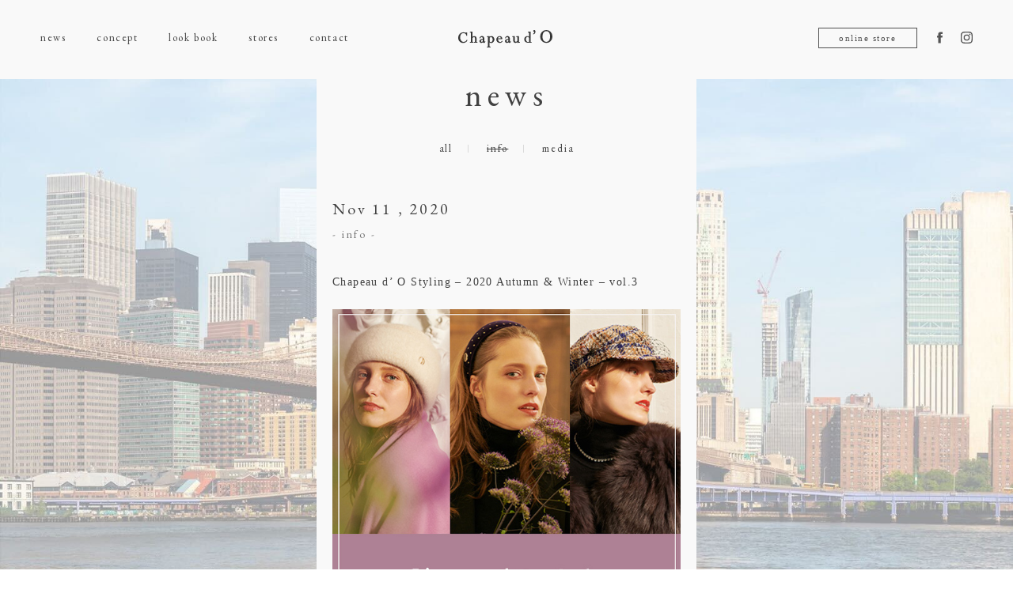

--- FILE ---
content_type: text/html; charset=UTF-8
request_url: https://chapeaudo.com/news/chapeau-d-o-styling-20-autumn-winter-vol-3/
body_size: 28107
content:
<!DOCTYPE html>
<html lang="ja">
<head>
<meta charset="UTF-8">
<title>
			  Chapeau d’ O Styling – 2020 Autumn &#038; Winter – vol.3｜Chapeau d&#039; O 公式サイト: レディース 帽子(ハット)	</title>
<meta http-equiv="X-UA-Compatible" content="IE=edge,chrome=1">
<meta name="viewport" content="width=device-width,initial-scale=1.0">
<meta name="description" content="エレガントな女性の帽子セレクトショップ。オリジナルデザインや国内外よりセレクトしたマリンキャスケット、ベレー、バケットハットなどのアイテムが揃います。シャポード オー最新ニュースはこちら">
<meta name="keywords" content="chapeaudo,chapeaud_o,chapeau,chapeau d' o,シャポードオー,シャポー,帽子, hat,インポートハット" />

<!-- *** SHORTCUT ICON *** -->
<link rel="shortcut icon" href="https://chapeaudo.com/wordpress/wp-content/themes/chapeaudO/favicon.ico" />

<!-- *** OGP *** -->
<meta property="og:title" content="Chapeau d' O 公式サイト: レディース 帽子(ハット)" />
<meta property="og:type" content="blog" />
<meta property="og:url" content="http://chapeaudo.com/" />
<meta property="og:image" content="https://chapeaudo.com/wordpress/wp-content/themes/chapeaudO/assets/img/share/ogp.jpg" />
<meta property="og:site_name" content="Chapeau d' O 公式サイト: レディース 帽子(ハット)" />
<meta property="og:description" content="エレガントな女性の帽子セレクトショップ。オリジナルデザインや国内外よりセレクトしたマリンキャスケット、ベレー、バケットハットなどのアイテムが揃います。シャポード オー最新ニュースはこちら" />
<meta name="twitter:card" content="summary" />
<meta name="twitter:description" content="エレガントな女性の帽子セレクトショップ。オリジナルデザインや国内外よりセレクトしたマリンキャスケット、ベレー、バケットハットなどのアイテムが揃います。シャポード オー最新ニュースはこちら" />
<meta itemprop="image" content="https://chapeaudo.com/wordpress/wp-content/themes/chapeaudO/assets/img/share/ogp.png" />
<link rel="canonical" href="" />
<!-- *** stylesheet *** -->
<link href='https://fonts.googleapis.com/css?family=EB+Garamond' rel='stylesheet' type='text/css'>
<link rel="stylesheet" href="https://chapeaudo.com/wordpress/wp-content/themes/chapeaudO/style.css" media="screen">
<link href="https://chapeaudo.com/wordpress/wp-content/themes/chapeaudO/assets/css/jquery.fs.boxer.css" rel="stylesheet" type="text/css" media="all">
<link href="https://chapeaudo.com/wordpress/wp-content/themes/chapeaudO/assets/css/style.css?20240731" rel="stylesheet" type="text/css" media="all">
<link href="https://chapeaudo.com/wordpress/wp-content/themes/chapeaudO/assets/css/visumo.css" rel="stylesheet" type="text/css" media="all">
<!-- *** javascript *** -->
<script src="https://ajax.googleapis.com/ajax/libs/jquery/1.8.3/jquery.min.js"></script>
<script type="text/javascript" src="https://chapeaudo.com/wordpress/wp-content/themes/chapeaudO/assets/js/vendor/jquery.easing.1.3.js"></script>
<script type="text/javascript" src="https://chapeaudo.com/wordpress/wp-content/themes/chapeaudO/assets/js/vendor/jquery.fademover.js"></script>
<script type="text/javascript" src="https://chapeaudo.com/wordpress/wp-content/themes/chapeaudO/assets/js/vendor/instafeed.min.js"></script>
<script type="text/javascript" src="https://chapeaudo.com/wordpress/wp-content/themes/chapeaudO/assets/js/common.js"></script>
<!--[if lte IE 9]>
	<script src="http://ie7-js.googlecode.com/svn/version/2.1(beta4)/IE9.js"></script>
	<script type="text/javascript" src="https://chapeaudo.com/wordpress/wp-content/themes/chapeaudO/assets/js/vendor/html5shiv.js"></script>
	<script type="text/javascript" src="https://chapeaudo.com/wordpress/wp-content/themes/chapeaudO/assets/js/vendor/css3-mediaqueries.js"></script>
	<script type="text/javascript" src="https://chapeaudo.com/wordpress/wp-content/themes/chapeaudO/assets/js/vendor/respond.min.js"></script>
  <script type="text/javascript" src="https://chapeaudo.com/wordpress/wp-content/themes/chapeaudO/assets/js/vendor/selectivizr.js"></script>
<![endif]-->
<script src="https://maps.googleapis.com/maps/api/js?key=AIzaSyDF4gxY3a5BVzgE4fWUtAcF0rXJyNCohUo"></script>

<!-- b-dash tag manager -->
<script type="text/javascript" src="//cdn.activity.smart-bdash.com/tag-manager/bd-20lcn5/btm.js" charset="UTF-8"></script>
<!-- end b-dash tag manager -->
	
<!-- Google tag (gtag.js) -->
<script async src="https://www.googletagmanager.com/gtag/js?id=G-QGXE7MWMP6"></script>
<script>
  window.dataLayer = window.dataLayer || [];
  function gtag(){dataLayer.push(arguments);}
  gtag('js', new Date());

  gtag('config', 'G-QGXE7MWMP6');
</script>
<meta name='robots' content='max-image-preview:large' />

<!-- All in One SEO Pack 2.3.5.1 by Michael Torbert of Semper Fi Web Design[-1,-1] -->
<link rel="canonical" href="https://chapeaudo.com/news/chapeau-d-o-styling-20-autumn-winter-vol-3/" />
<!-- /all in one seo pack -->
<link rel='dns-prefetch' href='//s.w.org' />
<link rel="alternate" type="application/rss+xml" title="Chapeau d&#039; O 公式サイト: レディース 帽子(ハット) &raquo; Chapeau d’ O Styling – 2020 Autumn &#038; Winter – vol.3 のコメントのフィード" href="https://chapeaudo.com/news/chapeau-d-o-styling-20-autumn-winter-vol-3/feed/" />
<script type="text/javascript">
window._wpemojiSettings = {"baseUrl":"https:\/\/s.w.org\/images\/core\/emoji\/14.0.0\/72x72\/","ext":".png","svgUrl":"https:\/\/s.w.org\/images\/core\/emoji\/14.0.0\/svg\/","svgExt":".svg","source":{"concatemoji":"https:\/\/chapeaudo.com\/wordpress\/wp-includes\/js\/wp-emoji-release.min.js?ver=6.0.11"}};
/*! This file is auto-generated */
!function(e,a,t){var n,r,o,i=a.createElement("canvas"),p=i.getContext&&i.getContext("2d");function s(e,t){var a=String.fromCharCode,e=(p.clearRect(0,0,i.width,i.height),p.fillText(a.apply(this,e),0,0),i.toDataURL());return p.clearRect(0,0,i.width,i.height),p.fillText(a.apply(this,t),0,0),e===i.toDataURL()}function c(e){var t=a.createElement("script");t.src=e,t.defer=t.type="text/javascript",a.getElementsByTagName("head")[0].appendChild(t)}for(o=Array("flag","emoji"),t.supports={everything:!0,everythingExceptFlag:!0},r=0;r<o.length;r++)t.supports[o[r]]=function(e){if(!p||!p.fillText)return!1;switch(p.textBaseline="top",p.font="600 32px Arial",e){case"flag":return s([127987,65039,8205,9895,65039],[127987,65039,8203,9895,65039])?!1:!s([55356,56826,55356,56819],[55356,56826,8203,55356,56819])&&!s([55356,57332,56128,56423,56128,56418,56128,56421,56128,56430,56128,56423,56128,56447],[55356,57332,8203,56128,56423,8203,56128,56418,8203,56128,56421,8203,56128,56430,8203,56128,56423,8203,56128,56447]);case"emoji":return!s([129777,127995,8205,129778,127999],[129777,127995,8203,129778,127999])}return!1}(o[r]),t.supports.everything=t.supports.everything&&t.supports[o[r]],"flag"!==o[r]&&(t.supports.everythingExceptFlag=t.supports.everythingExceptFlag&&t.supports[o[r]]);t.supports.everythingExceptFlag=t.supports.everythingExceptFlag&&!t.supports.flag,t.DOMReady=!1,t.readyCallback=function(){t.DOMReady=!0},t.supports.everything||(n=function(){t.readyCallback()},a.addEventListener?(a.addEventListener("DOMContentLoaded",n,!1),e.addEventListener("load",n,!1)):(e.attachEvent("onload",n),a.attachEvent("onreadystatechange",function(){"complete"===a.readyState&&t.readyCallback()})),(e=t.source||{}).concatemoji?c(e.concatemoji):e.wpemoji&&e.twemoji&&(c(e.twemoji),c(e.wpemoji)))}(window,document,window._wpemojiSettings);
</script>
<style type="text/css">
img.wp-smiley,
img.emoji {
	display: inline !important;
	border: none !important;
	box-shadow: none !important;
	height: 1em !important;
	width: 1em !important;
	margin: 0 0.07em !important;
	vertical-align: -0.1em !important;
	background: none !important;
	padding: 0 !important;
}
</style>
	<link rel='stylesheet' id='wp-block-library-css'  href='https://chapeaudo.com/wordpress/wp-includes/css/dist/block-library/style.min.css?ver=6.0.11' type='text/css' media='all' />
<style id='global-styles-inline-css' type='text/css'>
body{--wp--preset--color--black: #000000;--wp--preset--color--cyan-bluish-gray: #abb8c3;--wp--preset--color--white: #ffffff;--wp--preset--color--pale-pink: #f78da7;--wp--preset--color--vivid-red: #cf2e2e;--wp--preset--color--luminous-vivid-orange: #ff6900;--wp--preset--color--luminous-vivid-amber: #fcb900;--wp--preset--color--light-green-cyan: #7bdcb5;--wp--preset--color--vivid-green-cyan: #00d084;--wp--preset--color--pale-cyan-blue: #8ed1fc;--wp--preset--color--vivid-cyan-blue: #0693e3;--wp--preset--color--vivid-purple: #9b51e0;--wp--preset--gradient--vivid-cyan-blue-to-vivid-purple: linear-gradient(135deg,rgba(6,147,227,1) 0%,rgb(155,81,224) 100%);--wp--preset--gradient--light-green-cyan-to-vivid-green-cyan: linear-gradient(135deg,rgb(122,220,180) 0%,rgb(0,208,130) 100%);--wp--preset--gradient--luminous-vivid-amber-to-luminous-vivid-orange: linear-gradient(135deg,rgba(252,185,0,1) 0%,rgba(255,105,0,1) 100%);--wp--preset--gradient--luminous-vivid-orange-to-vivid-red: linear-gradient(135deg,rgba(255,105,0,1) 0%,rgb(207,46,46) 100%);--wp--preset--gradient--very-light-gray-to-cyan-bluish-gray: linear-gradient(135deg,rgb(238,238,238) 0%,rgb(169,184,195) 100%);--wp--preset--gradient--cool-to-warm-spectrum: linear-gradient(135deg,rgb(74,234,220) 0%,rgb(151,120,209) 20%,rgb(207,42,186) 40%,rgb(238,44,130) 60%,rgb(251,105,98) 80%,rgb(254,248,76) 100%);--wp--preset--gradient--blush-light-purple: linear-gradient(135deg,rgb(255,206,236) 0%,rgb(152,150,240) 100%);--wp--preset--gradient--blush-bordeaux: linear-gradient(135deg,rgb(254,205,165) 0%,rgb(254,45,45) 50%,rgb(107,0,62) 100%);--wp--preset--gradient--luminous-dusk: linear-gradient(135deg,rgb(255,203,112) 0%,rgb(199,81,192) 50%,rgb(65,88,208) 100%);--wp--preset--gradient--pale-ocean: linear-gradient(135deg,rgb(255,245,203) 0%,rgb(182,227,212) 50%,rgb(51,167,181) 100%);--wp--preset--gradient--electric-grass: linear-gradient(135deg,rgb(202,248,128) 0%,rgb(113,206,126) 100%);--wp--preset--gradient--midnight: linear-gradient(135deg,rgb(2,3,129) 0%,rgb(40,116,252) 100%);--wp--preset--duotone--dark-grayscale: url('#wp-duotone-dark-grayscale');--wp--preset--duotone--grayscale: url('#wp-duotone-grayscale');--wp--preset--duotone--purple-yellow: url('#wp-duotone-purple-yellow');--wp--preset--duotone--blue-red: url('#wp-duotone-blue-red');--wp--preset--duotone--midnight: url('#wp-duotone-midnight');--wp--preset--duotone--magenta-yellow: url('#wp-duotone-magenta-yellow');--wp--preset--duotone--purple-green: url('#wp-duotone-purple-green');--wp--preset--duotone--blue-orange: url('#wp-duotone-blue-orange');--wp--preset--font-size--small: 13px;--wp--preset--font-size--medium: 20px;--wp--preset--font-size--large: 36px;--wp--preset--font-size--x-large: 42px;}.has-black-color{color: var(--wp--preset--color--black) !important;}.has-cyan-bluish-gray-color{color: var(--wp--preset--color--cyan-bluish-gray) !important;}.has-white-color{color: var(--wp--preset--color--white) !important;}.has-pale-pink-color{color: var(--wp--preset--color--pale-pink) !important;}.has-vivid-red-color{color: var(--wp--preset--color--vivid-red) !important;}.has-luminous-vivid-orange-color{color: var(--wp--preset--color--luminous-vivid-orange) !important;}.has-luminous-vivid-amber-color{color: var(--wp--preset--color--luminous-vivid-amber) !important;}.has-light-green-cyan-color{color: var(--wp--preset--color--light-green-cyan) !important;}.has-vivid-green-cyan-color{color: var(--wp--preset--color--vivid-green-cyan) !important;}.has-pale-cyan-blue-color{color: var(--wp--preset--color--pale-cyan-blue) !important;}.has-vivid-cyan-blue-color{color: var(--wp--preset--color--vivid-cyan-blue) !important;}.has-vivid-purple-color{color: var(--wp--preset--color--vivid-purple) !important;}.has-black-background-color{background-color: var(--wp--preset--color--black) !important;}.has-cyan-bluish-gray-background-color{background-color: var(--wp--preset--color--cyan-bluish-gray) !important;}.has-white-background-color{background-color: var(--wp--preset--color--white) !important;}.has-pale-pink-background-color{background-color: var(--wp--preset--color--pale-pink) !important;}.has-vivid-red-background-color{background-color: var(--wp--preset--color--vivid-red) !important;}.has-luminous-vivid-orange-background-color{background-color: var(--wp--preset--color--luminous-vivid-orange) !important;}.has-luminous-vivid-amber-background-color{background-color: var(--wp--preset--color--luminous-vivid-amber) !important;}.has-light-green-cyan-background-color{background-color: var(--wp--preset--color--light-green-cyan) !important;}.has-vivid-green-cyan-background-color{background-color: var(--wp--preset--color--vivid-green-cyan) !important;}.has-pale-cyan-blue-background-color{background-color: var(--wp--preset--color--pale-cyan-blue) !important;}.has-vivid-cyan-blue-background-color{background-color: var(--wp--preset--color--vivid-cyan-blue) !important;}.has-vivid-purple-background-color{background-color: var(--wp--preset--color--vivid-purple) !important;}.has-black-border-color{border-color: var(--wp--preset--color--black) !important;}.has-cyan-bluish-gray-border-color{border-color: var(--wp--preset--color--cyan-bluish-gray) !important;}.has-white-border-color{border-color: var(--wp--preset--color--white) !important;}.has-pale-pink-border-color{border-color: var(--wp--preset--color--pale-pink) !important;}.has-vivid-red-border-color{border-color: var(--wp--preset--color--vivid-red) !important;}.has-luminous-vivid-orange-border-color{border-color: var(--wp--preset--color--luminous-vivid-orange) !important;}.has-luminous-vivid-amber-border-color{border-color: var(--wp--preset--color--luminous-vivid-amber) !important;}.has-light-green-cyan-border-color{border-color: var(--wp--preset--color--light-green-cyan) !important;}.has-vivid-green-cyan-border-color{border-color: var(--wp--preset--color--vivid-green-cyan) !important;}.has-pale-cyan-blue-border-color{border-color: var(--wp--preset--color--pale-cyan-blue) !important;}.has-vivid-cyan-blue-border-color{border-color: var(--wp--preset--color--vivid-cyan-blue) !important;}.has-vivid-purple-border-color{border-color: var(--wp--preset--color--vivid-purple) !important;}.has-vivid-cyan-blue-to-vivid-purple-gradient-background{background: var(--wp--preset--gradient--vivid-cyan-blue-to-vivid-purple) !important;}.has-light-green-cyan-to-vivid-green-cyan-gradient-background{background: var(--wp--preset--gradient--light-green-cyan-to-vivid-green-cyan) !important;}.has-luminous-vivid-amber-to-luminous-vivid-orange-gradient-background{background: var(--wp--preset--gradient--luminous-vivid-amber-to-luminous-vivid-orange) !important;}.has-luminous-vivid-orange-to-vivid-red-gradient-background{background: var(--wp--preset--gradient--luminous-vivid-orange-to-vivid-red) !important;}.has-very-light-gray-to-cyan-bluish-gray-gradient-background{background: var(--wp--preset--gradient--very-light-gray-to-cyan-bluish-gray) !important;}.has-cool-to-warm-spectrum-gradient-background{background: var(--wp--preset--gradient--cool-to-warm-spectrum) !important;}.has-blush-light-purple-gradient-background{background: var(--wp--preset--gradient--blush-light-purple) !important;}.has-blush-bordeaux-gradient-background{background: var(--wp--preset--gradient--blush-bordeaux) !important;}.has-luminous-dusk-gradient-background{background: var(--wp--preset--gradient--luminous-dusk) !important;}.has-pale-ocean-gradient-background{background: var(--wp--preset--gradient--pale-ocean) !important;}.has-electric-grass-gradient-background{background: var(--wp--preset--gradient--electric-grass) !important;}.has-midnight-gradient-background{background: var(--wp--preset--gradient--midnight) !important;}.has-small-font-size{font-size: var(--wp--preset--font-size--small) !important;}.has-medium-font-size{font-size: var(--wp--preset--font-size--medium) !important;}.has-large-font-size{font-size: var(--wp--preset--font-size--large) !important;}.has-x-large-font-size{font-size: var(--wp--preset--font-size--x-large) !important;}
</style>
<link rel='stylesheet' id='wp-pagenavi-css'  href='https://chapeaudo.com/wordpress/wp-content/plugins/wp-pagenavi/pagenavi-css.css?ver=2.70' type='text/css' media='all' />
<link rel="https://api.w.org/" href="https://chapeaudo.com/wp-json/" /><link rel="alternate" type="application/json" href="https://chapeaudo.com/wp-json/wp/v2/posts/2428" /><link rel="EditURI" type="application/rsd+xml" title="RSD" href="https://chapeaudo.com/wordpress/xmlrpc.php?rsd" />
<link rel="wlwmanifest" type="application/wlwmanifest+xml" href="https://chapeaudo.com/wordpress/wp-includes/wlwmanifest.xml" /> 
<meta name="generator" content="WordPress 6.0.11" />
<link rel='shortlink' href='https://chapeaudo.com/?p=2428' />
<link rel="alternate" type="application/json+oembed" href="https://chapeaudo.com/wp-json/oembed/1.0/embed?url=https%3A%2F%2Fchapeaudo.com%2Fnews%2Fchapeau-d-o-styling-20-autumn-winter-vol-3%2F" />
<link rel="alternate" type="text/xml+oembed" href="https://chapeaudo.com/wp-json/oembed/1.0/embed?url=https%3A%2F%2Fchapeaudo.com%2Fnews%2Fchapeau-d-o-styling-20-autumn-winter-vol-3%2F&#038;format=xml" />
</head>
<body id="news_inner">
<!--common_header-->
<header class="common_header">
  <div class="header_inner">
    <a class="menu-trigger smp nonmover" href="javascript:void(0)"><span></span><span></span><span></span></a>
    <h1><a href="https://chapeaudo.com/"><img src="https://chapeaudo.com/wordpress/wp-content/themes/chapeaudO/assets/img/common/logo.svg" alt="logo"></a></h1>
    <nav class="menu">
      <ul>
        <li><a href="https://chapeaudo.com/news/" >news</a></li>
        <li><a href="https://chapeaudo.com/concept/" >concept</a></li>
        <li><a href="https://chapeaudo.com/look/2025aw/" >look book</a></li>
        <li><a href="https://chapeaudo.com/stores/" >stores</a></li>
        <li><a href="https://chapeaudo.com/contact/" >contact</a></li>
        <div class="sns-sp">
          <div class="fb"><a href="https://www.facebook.com/chapeaudo/" target="_blank" class="nonmover"><img src="https://chapeaudo.com/wordpress/wp-content/themes/chapeaudO/assets/img/common/facebook.svg" alt="" /></a></div>
          <div class="instagram"><a href="https://www.instagram.com/chapeaud_o/" target="_blank" class="nonmover"><img src="https://chapeaudo.com/wordpress/wp-content/themes/chapeaudO/assets/img/common/instagram.svg" alt="" /></a></div>
        </div>
      </ul>
    </nav>
    <div class="online_store"><div><a href="https://override-online.com/shop/r/r1002/" class="nonmover" target="_blank">online store<br class="smp"></a></div></div>
    <ul class="sns">
      <li class="fb"><a href="https://www.facebook.com/chapeaudo/" target="_blank" class="nonmover"><img src="https://chapeaudo.com/wordpress/wp-content/themes/chapeaudO/assets/img/common/facebook.svg" alt="" /></a></li>
      <li class="instagram"><a href="https://www.instagram.com/chapeaud_o/" target="_blank" class="nonmover"><img src="https://chapeaudo.com/wordpress/wp-content/themes/chapeaudO/assets/img/common/instagram.svg" alt="" /></a></li>
    </ul>
  </div>
</header>
<!--common_header-->


  <div class="wrapper">

    <div class="inner">

      <section class="news_inner">

        <div class="tab_section">
          <h1>news</h1>
                    <ul>
            <li><a href="https://chapeaudo.com//news/">all</a></li>
            <!--<li><a href="https://chapeaudo.com/newarrival/">new arrival</a></li>-->
            <li><a href="https://chapeaudo.com/info/"class="on">info</a></li>
            <li><a href="https://chapeaudo.com/media/">media</a></li>
          </ul>
        </div>

        <article class="blog">
          <time>Nov 11 , 2020</time>
<p class="tag">
  -
  info  -
</p>
<!-- <figure><img src="https://chapeaudo.com/wordpress/wp-content/uploads/2020/11/9fed077337b69b3ec3ad1175b46b601c.jpg"  alt="" srcset="https://chapeaudo.com/wordpress/wp-content/uploads/2020/11/9fed077337b69b3ec3ad1175b46b601c.jpg 600w, https://chapeaudo.com/wordpress/wp-content/uploads/2020/11/9fed077337b69b3ec3ad1175b46b601c-150x150.jpg 150w, https://chapeaudo.com/wordpress/wp-content/uploads/2020/11/9fed077337b69b3ec3ad1175b46b601c-300x300.jpg 300w" sizes="(max-width: 600px) 100vw, 600px" /></figure> -->

<div class="text_section">
  <h1>Chapeau d’ O Styling – 2020 Autumn &#038; Winter – vol.3</h1>
  <ul class="sns">
    <li class="fb"><a href="https://www.facebook.com/sharer/sharer.php?u=https%3A%2F%2Fchapeaudo.com%2Fnews%2Fchapeau-d-o-styling-20-autumn-winter-vol-3%2F" target="_blank" class="nonmover"><img src="https://chapeaudo.com/wordpress/wp-content/themes/chapeaudO/assets/img/news/facebook.svg" alt="" /></a></li>
    <li class="tw"><a class="nonmover" href="https://twitter.com/share?&amp;text=Chapeau+d%E2%80%99+O+Styling+%E2%80%93+2020+Autumn+%26%23038%3B+Winter+%E2%80%93+vol.3" target="_blank"><img src="https://chapeaudo.com/wordpress/wp-content/themes/chapeaudO/assets/img/news/twitter.svg" alt="" /></a></li>
  </ul>
  <p class="text">
    <p><img src="https://chapeaudo.com/wordpress/wp-content/uploads/2020/11/9fed077337b69b3ec3ad1175b46b601c.jpg" alt="" /></p>
<p>コーディネートに帽子をプラスすると、ファッションはもっと楽しくなる。<br />
毎日を自分らしく楽しむ女性にぴったりの帽子コーデをまとめた”Chapeau d’ O Styling”。<br />
20春夏の人気企画を、20秋冬バージョンでお届けいたします。<br />
コーデがマンネリ化する冬の寒い日も、帽子をコーディネートの味方に！<br />
最終回となるVol.3をご紹介いたします。</p>
<p><img src="https://chapeaudo.com/wordpress/wp-content/uploads/2020/11/fc5e024db005c4dda299ab65a75f1dda.jpg" alt="" /></p>
<p>主役級アイテムのファンシーツィードにチュールをトリミングしたデザインのマリンキャスケット。<br />
ファーアウター×デニムの辛口スタイルにすれば、ホリデーシーズンもアクティブに過ごせます。<br />
キャスケットはツバの長さが短めで室内でも被りやすいアイテム。<br />
華やかなMIXカラーのキャスケットがスタイリングの重厚感を軽減させてくれます。</p>
<p><img src="https://chapeaudo.com/wordpress/wp-content/uploads/2020/11/54fb3271a20694cce4f72920f0b0cc24.jpg" alt="" /><br />
【Tulle Tweed Marine Cas】<br />
No.808-360211<br />
¥11,000(in tax)<br />
<span style="color: #3366ff;"><a style="color: #3366ff;" href="https://override-online.com/shop/g/g8083602110175/">オンラインストアで見る＞＞</a></span></p>
<p><img src="https://chapeaudo.com/wordpress/wp-content/uploads/2020/11/fe6be9c275e6fe558521369d7d675d3b.jpg" alt="" /></p>
<p>秋冬らしいカラーカチューシャ。<br />
今回は、エレガントからクールな表情まで引き出してくれるパープルをチョイス。<br />
オールブラックのワントーンコーデもスタッズを施したカチューシャがあれば、さり気なく″抜け感”を演出できます。<br />
パーティーが増える時期にむけて大活躍のヘアアクセサリーです。</p>
<p><img src="https://chapeaudo.com/wordpress/wp-content/uploads/2020/11/8c24649744aee69e30fbf6ff6850ae6a.jpg" alt="" /><br />
【Velour Stud Headband】<br />
No.807-360002<br />
¥7,920(in tax)<br />
<span style="color: #3366ff;"><a style="color: #3366ff;" href="https://override-online.com/shop/g/g8073600025399/">オンラインストアで見る＞＞</a></span></p>
<p><img src="https://chapeaudo.com/wordpress/wp-content/uploads/2020/11/e3e59c6143f1dafc1dfd72053c61e774.jpg" alt="" /></p>
<p>アンゴラの″ふわっ″としたテクスチャーにビジューを散りばめた上品なビーニー。<br />
くたっと倒して被れば、風合いを一層楽しめます。<br />
冬の凛とした空気の中、アンゴラ素材のビーニーを被って優し気で大人の余裕を感じさせるのが魅力的。<br />
いつもは躊躇してしまう甘めのホワイトカラーコーデを、ホリデーシーズンに堪能してみては？</p>
<p><img src="https://chapeaudo.com/wordpress/wp-content/uploads/2020/11/a9c75f5f28fed26e61294d3efc781ef0.jpg" alt="" /><br />
【AG Bijoue Beanie】<br />
No.808-360214<br />
¥11,000(in tax)<br />
<span style="color: #3366ff;"><a style="color: #3366ff;" href="https://override-online.com/shop/g/g8083602149597/">オンラインストアで見る＞＞</a></span></p>
<p><img src="https://chapeaudo.com/wordpress/wp-content/uploads/2020/11/8d67e48667b56c8075e38cb55f7c7bca.jpg" alt="" /></p>
<p>パールが散りばめられたベルベットカチューシャは付けるだけエレガントな雰囲気を漂わせます。<br />
アウターは今季トレンド“パフスリーブ”のツイードコートを。ダウンヘアで付けがちなカチューシャですが、<br />
表情のあるアイテムを掛け合わせた日には、アップヘアでスッキリと見せればこなれた感を演出できます。<br />
よそ行きスタイリングを楽しんで♡</p>
<p><img src="https://chapeaudo.com/wordpress/wp-content/uploads/2020/11/777c9c2c2fc6cb2b8a78dd6ca2ac1b4d.jpg" alt="" /><br />
【Velvet Pearl Headband】<br />
No.897-360017<br />
¥9,130 (in tax)<br />
<span style="color: #3366ff;"><a style="color: #3366ff;" href="https://override-online.com/shop/g/g8973600170119/">オンラインストアで見る＞＞</a></span></p>
<p><img src="https://chapeaudo.com/wordpress/wp-content/uploads/2020/11/a3b5fd01a6433ebb68f35c987e06e28d.jpg" alt="" /></p>
<p>ニット帽は少しカジュアルすぎて抵抗があるという方に、おススメするのは、クラシカルな要素を取り入れたトーク型。<br />
今季人気のストール付き″くすみカラー”のコートをさっと羽織ればボトムは履き慣れたデニムパンツでもトレンドコーデに仕上がります。<br />
トーク型はフェミニンな要素を醸しつつ、気軽に被れるアイテムです。</p>
<p><img src="https://chapeaudo.com/wordpress/wp-content/uploads/2020/11/b0574ba3bbb71b2b708f640702930075.jpg" alt="" /><br />
【AG Toque Watch】<br />
No.808-360213<br />
￥9,900(in tax)<br />
<span style="color: #3366ff;"><a style="color: #3366ff;" href="https://override-online.com/shop/g/g8083602130397/">オンラインストアで見る＞＞</a></span></p>
<p>全3回、お付き合いくださりありがとうございます。<br />
寒さで一辺倒になりがちな冬のコーディネートに、帽子をプラスして変化をつけてみてくださいね。</p>
<p>&nbsp;</p>
<p>Chapeau d’ O Styling – 2020 Autumn &amp; Winter – vol.2<br />
<a href="https://chapeaudo.com/news/chapeau-d-o-styling-20-autumn-winter-vol-2/"><img src="https://chapeaudo.com/wordpress/wp-content/uploads/2020/11/5de5857b7ee61083627e48945d039525-e1604912763749.jpg" alt="" /></a><br />
Chapeau d’ O Styling – 2020 Autumn &amp; Winter – vol.1<br />
<a href="https://chapeaudo.com/news/styling-20autumn-winter-vol-%ef%bc%91/"><img src="https://chapeaudo.com/wordpress/wp-content/uploads/2020/11/ba636aaca9ccf7cfd5e7e256e1f1d362-e1604480019688.jpg" alt="" /></a></p>
  </p>

</div>

<div class="pager_section">
  <ul>
    <li class="prev"><a href="https://chapeaudo.com/news/chapeau-d-o-styling-20-autumn-winter-vol-2/" rel="prev">prev</a></li>
    <li class="top"><a href="news">news top</a></li>
    <li class="next"><a href="https://chapeaudo.com/news/chapeau-do-marine-casquette/" rel="next">next</a></li>
  </ul>
</div>

        </article>


      </section>

</div><!-- inner -->

<footer>
  <p>© Chapeau d' O All Rights Reserved.</p>
</footer>

</div><!-- wrapper -->
</body>
</html>


--- FILE ---
content_type: text/css
request_url: https://chapeaudo.com/wordpress/wp-content/themes/chapeaudO/style.css
body_size: 195
content:
@charset "UTF-8";

/*
Theme Name: chapeaud'O │ official web
Description:chapeaud'O │ official web
Theme URI: http://chapeaudO/
Author: chapeaud'O │ official web
Author URI: http://chapeaudO/
Version: 1.1
License: ライセンス
License URI: ライセンスの URL
*/


--- FILE ---
content_type: image/svg+xml
request_url: https://chapeaudo.com/wordpress/wp-content/themes/chapeaudO/assets/img/news/twitter.svg
body_size: 742
content:
<svg xmlns="http://www.w3.org/2000/svg" width="13" height="10" viewBox="0 0 13 10">
  <defs>
    <style>
      .cls-1 {
        fill: #545454;
        fill-rule: evenodd;
      }
    </style>
  </defs>
  <path id="twitter" class="cls-1" d="M1169.64,1011.18a5.7,5.7,0,0,1-1.69.62,2.749,2.749,0,0,0-1.95-.8,2.6,2.6,0,0,0-2.67,2.52,2.709,2.709,0,0,0,.07.58,7.717,7.717,0,0,1-5.49-2.64,2.417,2.417,0,0,0-.37,1.27,2.5,2.5,0,0,0,1.19,2.1,2.852,2.852,0,0,1-1.21-.31v0.03a2.561,2.561,0,0,0,2.14,2.47,2.687,2.687,0,0,1-.7.09,2.737,2.737,0,0,1-.5-0.04,2.652,2.652,0,0,0,2.49,1.75,5.512,5.512,0,0,1-3.31,1.08c-0.22,0-.43-0.01-0.64-0.03a7.913,7.913,0,0,0,4.09,1.13,7.336,7.336,0,0,0,7.59-7.18l-0.01-.33a5.342,5.342,0,0,0,1.33-1.31,5.562,5.562,0,0,1-1.53.4A2.56,2.56,0,0,0,1169.64,1011.18Z" transform="translate(-1157 -1011)"/>
</svg>
